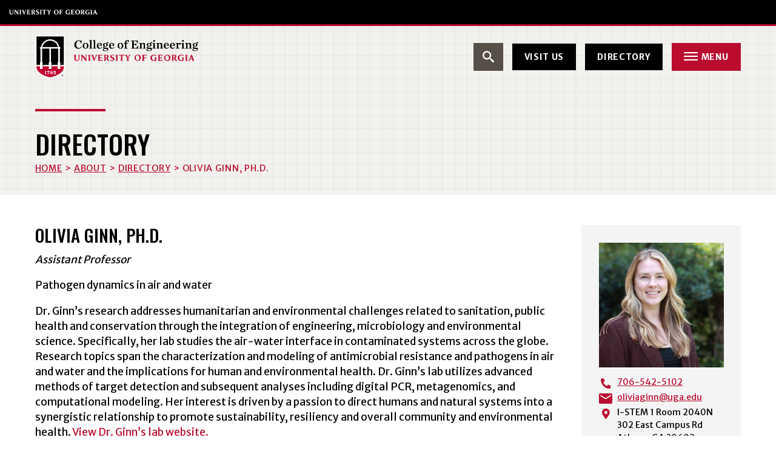

--- FILE ---
content_type: text/html; charset=UTF-8
request_url: https://engineering.uga.edu/team_member/olivia-ginn/
body_size: 14024
content:
<!DOCTYPE html> <!--[if lt IE 7]><html class="no-js lt-ie9 lt-ie8 lt-ie7" lang="en-US"><![endif]--> <!--[if IE 7]><html class="no-js lt-ie9 lt-ie8" lang="en-US"><![endif]--> <!--[if IE 8]><html class="no-js lt-ie9" lang="en-US"><![endif]--> <!--[if gt IE 8]><!--><html class="no-js" lang="en-US"><!--<![endif]--><head><meta charset="utf-8"><meta http-equiv="X-UA-Compatible" content="IE=edge,chrome=1"><meta name='robots' content='index, follow, max-image-preview:large, max-snippet:-1, max-video-preview:-1' /><link media="all" href="https://engineering.uga.edu/wp-content/cache/autoptimize/css/autoptimize_7299a6ffc8582e7392ba7cf7830c3469.css" rel="stylesheet"><link media="screen" href="https://engineering.uga.edu/wp-content/cache/autoptimize/css/autoptimize_784b2fef4de21ef34eaf41864f743684.css" rel="stylesheet"><title>Olivia Ginn, Ph.D. - College of Engineering</title><link rel="canonical" href="https://engineering.uga.edu/team_member/olivia-ginn/" /><meta property="og:locale" content="en_US" /><meta property="og:type" content="article" /><meta property="og:title" content="Olivia Ginn, Ph.D. - College of Engineering" /><meta property="og:description" content="Pathogen dynamics in air and water Dr. Ginn’s research addresses humanitarian and environmental challenges related to sanitation, public health and conservation through the integration of engineering, microbiology and environmental science. [&hellip;]" /><meta property="og:url" content="https://engineering.uga.edu/team_member/olivia-ginn/" /><meta property="og:site_name" content="College of Engineering" /><meta property="article:modified_time" content="2026-01-15T15:01:34+00:00" /><meta name="twitter:card" content="summary_large_image" /><meta name="twitter:label1" content="Est. reading time" /><meta name="twitter:data1" content="1 minute" /> <script type="application/ld+json" class="yoast-schema-graph">{"@context":"https://schema.org","@graph":[{"@type":"WebPage","@id":"https://engineering.uga.edu/team_member/olivia-ginn/","url":"https://engineering.uga.edu/team_member/olivia-ginn/","name":"Olivia Ginn, Ph.D. - College of Engineering","isPartOf":{"@id":"https://engineering.uga.edu/#website"},"datePublished":"2024-01-08T21:09:31+00:00","dateModified":"2026-01-15T15:01:34+00:00","breadcrumb":{"@id":"https://engineering.uga.edu/team_member/olivia-ginn/#breadcrumb"},"inLanguage":"en-US","potentialAction":[{"@type":"ReadAction","target":["https://engineering.uga.edu/team_member/olivia-ginn/"]}]},{"@type":"BreadcrumbList","@id":"https://engineering.uga.edu/team_member/olivia-ginn/#breadcrumb","itemListElement":[{"@type":"ListItem","position":1,"name":"Home","item":"https://engineering.uga.edu/"},{"@type":"ListItem","position":2,"name":"Olivia Ginn, Ph.D."}]},{"@type":"WebSite","@id":"https://engineering.uga.edu/#website","url":"https://engineering.uga.edu/","name":"College of Engineering","description":"","potentialAction":[{"@type":"SearchAction","target":{"@type":"EntryPoint","urlTemplate":"https://engineering.uga.edu/?s={search_term_string}"},"query-input":{"@type":"PropertyValueSpecification","valueRequired":true,"valueName":"search_term_string"}}],"inLanguage":"en-US"}]}</script> <link rel='dns-prefetch' href='//ajax.googleapis.com' /><link rel='dns-prefetch' href='//player.vimeo.com' /><link rel="alternate" title="oEmbed (JSON)" type="application/json+oembed" href="https://engineering.uga.edu/wp-json/oembed/1.0/embed?url=https%3A%2F%2Fengineering.uga.edu%2Fteam_member%2Folivia-ginn%2F" /><link rel="alternate" title="oEmbed (XML)" type="text/xml+oembed" href="https://engineering.uga.edu/wp-json/oembed/1.0/embed?url=https%3A%2F%2Fengineering.uga.edu%2Fteam_member%2Folivia-ginn%2F&#038;format=xml" /><link rel='stylesheet' id='la-icon-maneger-style-css' href='https://engineering.uga.edu/wp-content/uploads/la_icon_sets/style.min.css?ver=6.9' type='text/css' media='all' /> <script type="text/javascript" src="https://engineering.uga.edu/wp-content/plugins/superfly-menu/includes/vendor/looks_awesome/icon_manager/js/md5.js?ver=1.0,0" id="la-icon-manager-md5-js"></script> <script type="text/javascript" src="https://engineering.uga.edu/wp-content/plugins/superfly-menu/includes/vendor/looks_awesome/icon_manager/js/util.js?ver=1.0,0" id="la-icon-manager-util-js"></script> <script type="text/javascript" src="https://engineering.uga.edu/wp-content/plugins/svg-support/vendor/DOMPurify/DOMPurify.min.js?ver=2.5.8" id="bodhi-dompurify-library-js"></script> <script type="text/javascript" src="//ajax.googleapis.com/ajax/libs/jquery/1.11.2/jquery.min.js?ver=1.11.2" id="jquery-js"></script> <script type="text/javascript" id="sf_main-js-extra">var SF_Opts = {"wp_menu_id":"3","social":[],"search":"yes","blur":"no","fade":"no","test_mode":"no","hide_def":"no","mob_nav":"no","dynamic":"no","parent_ignore":"no","sidebar_style":"side","sidebar_behaviour":"slide","alt_menu":"","sidebar_pos":"right","width_panel_1":"350","width_panel_2":"400","width_panel_3":"250","width_panel_4":"200","base_color":"#554F47","opening_type":"hover","sub_type":"flyout","video_bg":"","video_mob":"no","video_preload":"no","sub_mob_type":"dropdown","sub_opening_type":"hover","label":"none","label_top":"0px","label_size":"53px","label_vis":"yes","item_padding":"15","bg":"","path":"https://engineering.uga.edu/wp-content/plugins/superfly-menu/img/","menu":"{\"3\":{\"term_id\":3,\"name\":\"Main Navigation\",\"loc\":{\"pages\":{\"5\":1,\"6\":1,\"7\":1,\"8\":1,\"85\":1,\"87\":1,\"88\":1,\"101\":1,\"105\":1,\"126\":1},\"cposts\":{\"rotator\":1,\"testimonial\":1,\"team_member\":1,\"random_header_image\":1,\"location\":1,\"photo_album\":1,\"video\":1,\"company\":1,\"tribe_events\":1,\"tribe-ea-record\":1},\"cats\":{\"1\":1},\"taxes\":{},\"langs\":{},\"wp_pages\":{\"front\":1,\"home\":1,\"archive\":1,\"single\":1,\"forbidden\":1,\"search\":1},\"ids\":[\"\"]},\"isDef\":true}}","togglers":"#hamb_menu","subMenuSupport":"yes","subMenuSelector":"sub-menu, children","eventsInterval":"100","activeClassSelector":"current-menu-item","allowedTags":"DIV, NAV, UL, OL, LI, A, P, H1, H2, H3, H4, SPAN","menuData":[],"siteBase":"https://engineering.uga.edu","plugin_ver":"5.0.30"};
//# sourceURL=sf_main-js-extra</script> <script type="text/javascript" src="https://engineering.uga.edu/wp-content/plugins/superfly-menu/js/public.min.js?ver=5.0.30" id="sf_main-js"></script> <script type="text/javascript" id="bodhi_svg_inline-js-extra">var svgSettings = {"skipNested":""};
//# sourceURL=bodhi_svg_inline-js-extra</script> <script type="text/javascript" src="https://engineering.uga.edu/wp-content/plugins/svg-support/js/min/svgs-inline-min.js" id="bodhi_svg_inline-js"></script> <script type="text/javascript" id="bodhi_svg_inline-js-after">cssTarget={"Bodhi":"img.style-svg","ForceInlineSVG":"style-svg"};ForceInlineSVGActive="false";frontSanitizationEnabled="on";
//# sourceURL=bodhi_svg_inline-js-after</script> <script type="text/javascript" src="https://player.vimeo.com/api/player.js?ver=6.9" id="vidbgpro-vimeo-js"></script> <link rel="https://api.w.org/" href="https://engineering.uga.edu/wp-json/" /><link rel="EditURI" type="application/rsd+xml" title="RSD" href="https://engineering.uga.edu/xmlrpc.php?rsd" /><link rel='shortlink' href='https://engineering.uga.edu/?p=2416' />  <script>// global
    window.SFM_is_mobile = (function () {
        var n = navigator.userAgent;
        var reg = new RegExp('Android\s([0-9\.]*)')
        var match = n.toLowerCase().match(reg);
        var android =  match ? parseFloat(match[1]) : false;
        if (android && android < 3.6) {
        	return;
        };

        return n.match(/Android|BlackBerry|IEMobile|iPhone|iPad|iPod|Opera Mini/i);
    })();

    window.SFM_current_page_menu = '3';

    (function(){

        var mob_bar = '';
        var pos = 'right';
        var iconbar = '';

        var SFM_skew_disabled = ( function( ) {
            var window_width = window.innerWidth;
            var sfm_width = 350;
            if ( sfm_width * 2 >= window_width ) {
                return true;
            }
            return false;
        } )( );

        var classes = SFM_is_mobile ? 'sfm-mobile' : 'sfm-desktop';
        var html = document.getElementsByTagName('html')[0]; // pointer
        classes += mob_bar ? ' sfm-mob-nav' : '';
        classes += ' sfm-pos-' + pos;
        classes += iconbar ? ' sfm-bar' : '';
		classes += SFM_skew_disabled ? ' sfm-skew-disabled' : '';

        html.className = html.className == '' ?  classes : html.className + ' ' + classes;

    })();</script> <script>;(function (){
        var insertListener = function(event){
            if (event.animationName == "bodyArrived") {
                afterContentArrived();
            }
        }
        var timer, _timer;

        if (document.addEventListener && false) {
            document.addEventListener("animationstart", insertListener, false); // standard + firefox
            document.addEventListener("MSAnimationStart", insertListener, false); // IE
            document.addEventListener("webkitAnimationStart", insertListener, false); // Chrome + Safari
        } else {
            timer = setInterval(function(){
                if (document.body) { //
                    clearInterval(timer);
                    afterContentArrived();
                }
            },14);
        }

        function afterContentArrived() {
            clearTimeout(_timer);
            var htmlClss;

            if ( window.jQuery && window.jQuery.Deferred ) { // additional check bc of Divi theme
                htmlClss = document.getElementsByTagName('html')[0].className;
                if (htmlClss.indexOf('sfm-pos') === -1) {
                    document.getElementsByTagName('html')[0].className = htmlClss + ' ' + window.SFM_classes;
                }
                jQuery('body').fadeIn();
                jQuery(document).trigger('sfm_doc_body_arrived');
                window.SFM_EVENT_DISPATCHED = true;
            } else {
                _timer = setTimeout(function(){
                    afterContentArrived();
                },14);
            }
        }
    })()</script><script type='text/javascript'>var SFM_template ="<div class=\"sfm-rollback sfm-color1 sfm-theme-none sfm-label-visible sfm-label-none  \" style=\"\">\r\n    <div role='button' tabindex='0' aria-haspopup=\"true\" class='sfm-navicon-button x sf_label_default '><div class=\"sfm-navicon\"><\/div>    <\/div>\r\n<\/div>\r\n<div id=\"sfm-sidebar\" style=\"opacity:0\" data-wp-menu-id=\"3\" class=\"sfm-theme-none sfm-hl-semi sfm-indicators\">\r\n    <div class=\"sfm-scroll-wrapper sfm-scroll-main\">\r\n        <div class=\"sfm-scroll\">\r\n            <div class=\"sfm-sidebar-close\"><\/div>\r\n            <div class=\"sfm-logo sfm-no-image\">\r\n                                                                <div class=\"sfm-title\"><\/div>\r\n            <\/div>\r\n            <nav class=\"sfm-nav\">\r\n                <div class=\"sfm-va-middle\">\r\n                    <ul id=\"sfm-nav\" class=\"menu\"><li id=\"menu-item-492\" class=\"menu-item menu-item-type-post_type menu-item-object-page menu-item-has-children menu-item-492\"><a href=\"https:\/\/engineering.uga.edu\/about\/\" data-ps2id-api=\"true\">About<\/a>\n<ul class=\"sub-menu\">\n\t<li id=\"menu-item-499\" class=\"menu-item menu-item-type-post_type menu-item-object-page menu-item-499\"><a href=\"https:\/\/engineering.uga.edu\/about\/abet-accreditation\/\" data-ps2id-api=\"true\">ABET Accreditation<\/a><\/li>\n\t<li id=\"menu-item-496\" class=\"menu-item menu-item-type-post_type menu-item-object-page menu-item-496\"><a href=\"https:\/\/engineering.uga.edu\/about\/contact\/\" data-ps2id-api=\"true\">Contact<\/a><\/li>\n\t<li id=\"menu-item-494\" class=\"menu-item menu-item-type-post_type menu-item-object-page menu-item-494\"><a href=\"https:\/\/engineering.uga.edu\/about\/employment-opportunities\/\" data-ps2id-api=\"true\">Employment Opportunities<\/a><\/li>\n\t<li id=\"menu-item-2791\" class=\"menu-item menu-item-type-post_type menu-item-object-page menu-item-2791\"><a href=\"https:\/\/engineering.uga.edu\/about\/outreach\/\" data-ps2id-api=\"true\">Outreach<\/a><\/li>\n\t<li id=\"menu-item-495\" class=\"menu-item menu-item-type-post_type menu-item-object-page menu-item-495\"><a href=\"https:\/\/engineering.uga.edu\/about\/visit-us\/\" data-ps2id-api=\"true\">Visit Us<\/a><\/li>\n<\/ul>\n<\/li>\n<li id=\"menu-item-458\" class=\"menu-item menu-item-type-post_type menu-item-object-page menu-item-has-children menu-item-458\"><a href=\"https:\/\/engineering.uga.edu\/degrees-programs\/\" data-ps2id-api=\"true\">Degrees &#038; Programs<\/a>\n<ul class=\"sub-menu\">\n\t<li id=\"menu-item-3960\" class=\"menu-item menu-item-type-post_type menu-item-object-page menu-item-3960\"><a href=\"https:\/\/engineering.uga.edu\/degrees-programs\/\" data-ps2id-api=\"true\">Degrees &#038; Programs<\/a><\/li>\n\t<li id=\"menu-item-5224\" class=\"menu-item menu-item-type-custom menu-item-object-custom menu-item-5224\"><a href=\"https:\/\/engineering.uga.edu\/degree\/double-dawgs-bs-ms\/\" data-ps2id-api=\"true\">Double Dawgs Program<\/a><\/li>\n\t<li id=\"menu-item-3958\" class=\"menu-item menu-item-type-post_type menu-item-object-page menu-item-3958\"><a href=\"https:\/\/engineering.uga.edu\/degrees-programs\/requirements\/\" data-ps2id-api=\"true\">Engineering Standing Entrance Requirements<\/a><\/li>\n<\/ul>\n<\/li>\n<li id=\"menu-item-3962\" class=\"menu-item menu-item-type-post_type menu-item-object-page menu-item-has-children menu-item-3962\"><a href=\"https:\/\/engineering.uga.edu\/news-events\/\" data-ps2id-api=\"true\">News &#038; Events<\/a>\n<ul class=\"sub-menu\">\n\t<li id=\"menu-item-493\" class=\"menu-item menu-item-type-post_type menu-item-object-page current_page_parent menu-item-493\"><a href=\"https:\/\/engineering.uga.edu\/news-events\/news\/\" data-ps2id-api=\"true\">News<\/a><\/li>\n\t<li id=\"menu-item-498\" class=\"menu-item menu-item-type-post_type menu-item-object-page menu-item-498\"><a href=\"https:\/\/engineering.uga.edu\/events\/\" data-ps2id-api=\"true\">Events<\/a><\/li>\n<\/ul>\n<\/li>\n<li id=\"menu-item-2983\" class=\"menu-item menu-item-type-post_type menu-item-object-page menu-item-has-children menu-item-2983\"><a href=\"https:\/\/engineering.uga.edu\/people\/\" data-ps2id-api=\"true\">Our People<\/a>\n<ul class=\"sub-menu\">\n\t<li id=\"menu-item-2986\" class=\"menu-item menu-item-type-post_type menu-item-object-page menu-item-2986\"><a href=\"\/type_cat\/faculty\/\" data-ps2id-api=\"true\">Faculty<\/a><\/li>\n\t<li id=\"menu-item-2985\" class=\"menu-item menu-item-type-post_type menu-item-object-page menu-item-2985\"><a href=\"\/type_cat\/staff\/\" data-ps2id-api=\"true\">Staff<\/a><\/li>\n\t<li id=\"menu-item-2992\" class=\"menu-item menu-item-type-post_type menu-item-object-page menu-item-2992\"><a href=\"\/type_cat\/academic-advisors\/\" data-ps2id-api=\"true\">Academic Advisors<\/a><\/li>\n\t<li id=\"menu-item-2991\" class=\"menu-item menu-item-type-post_type menu-item-object-page menu-item-2991\"><a href=\"\/type_cat\/adjunct-faculty\/\" data-ps2id-api=\"true\">Adjunct Faculty<\/a><\/li>\n\t<li id=\"menu-item-2990\" class=\"menu-item menu-item-type-post_type menu-item-object-page menu-item-2990\"><a href=\"\/type_cat\/advisory-board-members\/\" data-ps2id-api=\"true\">Advisory Board<\/a><\/li>\n\t<li id=\"menu-item-2987\" class=\"menu-item menu-item-type-post_type menu-item-object-page menu-item-2987\"><a href=\"\/type_cat\/engineering-alumni-board\/\" data-ps2id-api=\"true\">Alumni Board<\/a><\/li>\n\t<li id=\"menu-item-2988\" class=\"menu-item menu-item-type-post_type menu-item-object-page menu-item-2988\"><a href=\"\/type_cat\/emeriti-faculty\/\" data-ps2id-api=\"true\">Emeriti Faculty<\/a><\/li>\n\t<li id=\"menu-item-2989\" class=\"menu-item menu-item-type-post_type menu-item-object-page menu-item-2989\"><a href=\"\/type_cat\/college-graduate-program-faculty\/\" data-ps2id-api=\"true\">Graduate Program Faculty<\/a><\/li>\n\t<li id=\"menu-item-2984\" class=\"menu-item menu-item-type-post_type menu-item-object-page menu-item-2984\"><a href=\"\/type_cat\/student-ambassadors\/\" data-ps2id-api=\"true\">Student Ambassadors<\/a><\/li>\n\t<li id=\"menu-item-4533\" class=\"menu-item menu-item-type-post_type menu-item-object-page menu-item-4533\"><a href=\"https:\/\/engineering.uga.edu\/type_cat\/eec\/\" data-ps2id-api=\"true\">Equity Engineers Council<\/a><\/li>\n<\/ul>\n<\/li>\n<li id=\"menu-item-454\" class=\"menu-item menu-item-type-post_type menu-item-object-page menu-item-has-children menu-item-454\"><a href=\"https:\/\/engineering.uga.edu\/prospective-students\/\" data-ps2id-api=\"true\">Prospective Students<\/a>\n<ul class=\"sub-menu\">\n\t<li id=\"menu-item-455\" class=\"menu-item menu-item-type-post_type menu-item-object-page menu-item-455\"><a href=\"https:\/\/engineering.uga.edu\/prospective-students\/undergraduate\/\" data-ps2id-api=\"true\">Undergraduate<\/a><\/li>\n\t<li id=\"menu-item-456\" class=\"menu-item menu-item-type-post_type menu-item-object-page menu-item-456\"><a href=\"https:\/\/engineering.uga.edu\/prospective-students\/graduate\/\" data-ps2id-api=\"true\">Graduate<\/a><\/li>\n\t<li id=\"menu-item-457\" class=\"menu-item menu-item-type-post_type menu-item-object-page menu-item-457\"><a href=\"https:\/\/engineering.uga.edu\/prospective-students\/virtual-tour\/\" data-ps2id-api=\"true\">Virtual Tour<\/a><\/li>\n<\/ul>\n<\/li>\n<li id=\"menu-item-464\" class=\"menu-item menu-item-type-post_type menu-item-object-page menu-item-has-children menu-item-464\"><a href=\"https:\/\/engineering.uga.edu\/research\/\" data-ps2id-api=\"true\">Research<\/a>\n<ul class=\"sub-menu\">\n\t<li id=\"menu-item-465\" class=\"menu-item menu-item-type-post_type menu-item-object-page menu-item-465\"><a href=\"https:\/\/engineering.uga.edu\/research\/institutes-centers\/\" data-ps2id-api=\"true\">Institutes &#038; Centers<\/a><\/li>\n\t<li id=\"menu-item-466\" class=\"menu-item menu-item-type-post_type menu-item-object-page menu-item-466\"><a href=\"https:\/\/engineering.uga.edu\/research\/facilities\/\" data-ps2id-api=\"true\">Research Facilities<\/a><\/li>\n\t<li id=\"menu-item-467\" class=\"menu-item menu-item-type-post_type menu-item-object-page menu-item-467\"><a href=\"https:\/\/engineering.uga.edu\/research\/patents\/\" data-ps2id-api=\"true\">Patents<\/a><\/li>\n\t<li id=\"menu-item-468\" class=\"menu-item menu-item-type-post_type menu-item-object-page menu-item-468\"><a href=\"https:\/\/engineering.uga.edu\/research\/start-ups\/\" data-ps2id-api=\"true\">Start-ups<\/a><\/li>\n\t<li id=\"menu-item-2971\" class=\"menu-item menu-item-type-post_type menu-item-object-page menu-item-2971\"><a href=\"https:\/\/engineering.uga.edu\/prospective-students\/graduate\/gra-openings\/\" data-ps2id-api=\"true\">Graduate Research Opportunities<\/a><\/li>\n\t<li id=\"menu-item-470\" class=\"menu-item menu-item-type-post_type menu-item-object-page menu-item-470\"><a href=\"https:\/\/engineering.uga.edu\/research\/undergraduate-research-opportunities\/\" data-ps2id-api=\"true\">Undergraduate Research Opportunities<\/a><\/li>\n\t<li id=\"menu-item-6008\" class=\"menu-item menu-item-type-post_type menu-item-object-page menu-item-6008\"><a href=\"https:\/\/engineering.uga.edu\/research\/undergraduate-research-opportunities\/suroe\/\" data-ps2id-api=\"true\">Summer Undergraduate Research Opportunity in Engineering (SUROE)<\/a><\/li>\n\t<li id=\"menu-item-471\" class=\"menu-item menu-item-type-post_type menu-item-object-page menu-item-471\"><a href=\"https:\/\/engineering.uga.edu\/research\/internal-grant-opportunities\/\" data-ps2id-api=\"true\">Internal Grant Opportunities<\/a><\/li>\n<\/ul>\n<\/li>\n<li id=\"menu-item-459\" class=\"menu-item menu-item-type-post_type menu-item-object-page menu-item-has-children menu-item-459\"><a href=\"https:\/\/engineering.uga.edu\/schools\/\" data-ps2id-api=\"true\">Schools<\/a>\n<ul class=\"sub-menu\">\n\t<li id=\"menu-item-460\" class=\"menu-item menu-item-type-post_type menu-item-object-page menu-item-460\"><a href=\"https:\/\/engineering.uga.edu\/schools\/school-of-chemical-materials-biomedical-engineering\/\" data-ps2id-api=\"true\">School of Chemical, Materials &#038; Biomedical Engineering<\/a><\/li>\n\t<li id=\"menu-item-461\" class=\"menu-item menu-item-type-post_type menu-item-object-page menu-item-461\"><a target=\"_blank\" href=\"https:\/\/computing.uga.edu\/#new_tab\" data-ps2id-api=\"true\">School of Computing<\/a><\/li>\n\t<li id=\"menu-item-462\" class=\"menu-item menu-item-type-post_type menu-item-object-page menu-item-462\"><a href=\"https:\/\/engineering.uga.edu\/schools\/sece\/\" data-ps2id-api=\"true\">School of Electrical &#038; Computer Engineering<\/a><\/li>\n\t<li id=\"menu-item-463\" class=\"menu-item menu-item-type-post_type menu-item-object-page menu-item-463\"><a href=\"https:\/\/engineering.uga.edu\/schools\/ecam\/\" data-ps2id-api=\"true\">School of Environmental, Civil, Agricultural &#038; Mechanical Engineering<\/a><\/li>\n<\/ul>\n<\/li>\n<li id=\"menu-item-473\" class=\"menu-item menu-item-type-post_type menu-item-object-page menu-item-has-children menu-item-473\"><a href=\"https:\/\/engineering.uga.edu\/students\/\" data-ps2id-api=\"true\">Students<\/a>\n<ul class=\"sub-menu\">\n\t<li id=\"menu-item-474\" class=\"menu-item menu-item-type-post_type menu-item-object-page menu-item-has-children menu-item-474\"><a href=\"https:\/\/engineering.uga.edu\/students\/undergraduate\/\" data-ps2id-api=\"true\">Undergraduate Student Resources<\/a>\n\t<ul class=\"sub-menu\">\n\t\t<li id=\"menu-item-475\" class=\"menu-item menu-item-type-post_type menu-item-object-page menu-item-475\"><a href=\"https:\/\/engineering.uga.edu\/students\/undergraduate\/advising\/\" data-ps2id-api=\"true\">Advising<\/a><\/li>\n\t\t<li id=\"menu-item-476\" class=\"menu-item menu-item-type-post_type menu-item-object-page menu-item-476\"><a href=\"https:\/\/engineering.uga.edu\/capstone\/students\/\" data-ps2id-api=\"true\">Capstone: For Students<\/a><\/li>\n\t\t<li id=\"menu-item-477\" class=\"menu-item menu-item-type-post_type menu-item-object-page menu-item-477\"><a href=\"https:\/\/engineering.uga.edu\/students\/undergraduate\/clubs-organizations\/\" data-ps2id-api=\"true\">Clubs + Organizations<\/a><\/li>\n\t\t<li id=\"menu-item-478\" class=\"menu-item menu-item-type-post_type menu-item-object-page menu-item-478\"><a href=\"https:\/\/engineering.uga.edu\/students\/undergraduate\/convocation\/\" data-ps2id-api=\"true\">Convocation<\/a><\/li>\n\t\t<li id=\"menu-item-5225\" class=\"menu-item menu-item-type-custom menu-item-object-custom menu-item-5225\"><a href=\"https:\/\/engineering.uga.edu\/degree\/double-dawgs-bs-ms\/\" data-ps2id-api=\"true\">Double Dawgs Program<\/a><\/li>\n\t\t<li id=\"menu-item-479\" class=\"menu-item menu-item-type-post_type menu-item-object-page menu-item-479\"><a href=\"https:\/\/engineering.uga.edu\/students\/undergraduate\/engineers-council\/\" data-ps2id-api=\"true\">Engineers Council<\/a><\/li>\n\t\t<li id=\"menu-item-480\" class=\"menu-item menu-item-type-post_type menu-item-object-page menu-item-480\"><a href=\"https:\/\/engineering.uga.edu\/students\/undergraduate\/experiential-learning\/\" data-ps2id-api=\"true\">Experiential Learning<\/a><\/li>\n\t\t<li id=\"menu-item-481\" class=\"menu-item menu-item-type-post_type menu-item-object-page menu-item-481\"><a href=\"https:\/\/engineering.uga.edu\/students\/undergraduate\/instructional-labs\/\" data-ps2id-api=\"true\">Instructional Labs<\/a><\/li>\n\t\t<li id=\"menu-item-482\" class=\"menu-item menu-item-type-post_type menu-item-object-page menu-item-482\"><a href=\"https:\/\/engineering.uga.edu\/students\/undergraduate\/fabrication-labs\/\" data-ps2id-api=\"true\">Fabrication Lab &#038; Machine Shop<\/a><\/li>\n\t\t<li id=\"menu-item-507\" class=\"menu-item menu-item-type-post_type menu-item-object-page menu-item-507\"><a href=\"https:\/\/engineering.uga.edu\/students\/undergraduate\/fe-exams\/\" data-ps2id-api=\"true\">FE Exams<\/a><\/li>\n\t\t<li id=\"menu-item-508\" class=\"menu-item menu-item-type-post_type menu-item-object-page menu-item-508\"><a href=\"https:\/\/engineering.uga.edu\/students\/undergraduate\/first-year-scholars\/\" data-ps2id-api=\"true\">First Year Scholars<\/a><\/li>\n\t\t<li id=\"menu-item-509\" class=\"menu-item menu-item-type-post_type menu-item-object-page menu-item-509\"><a target=\"_blank\" href=\"https:\/\/oitwiki.engr.uga.edu\/#new_tab\" data-ps2id-api=\"true\">Information Technology<\/a><\/li>\n\t\t<li id=\"menu-item-510\" class=\"menu-item menu-item-type-post_type menu-item-object-page menu-item-510\"><a href=\"https:\/\/engineering.uga.edu\/students\/undergraduate\/scholarships\/\" data-ps2id-api=\"true\">Scholarships<\/a><\/li>\n\t\t<li id=\"menu-item-513\" class=\"menu-item menu-item-type-post_type menu-item-object-page menu-item-513\"><a href=\"https:\/\/engineering.uga.edu\/students\/undergraduate\/student-ambassadors\/\" data-ps2id-api=\"true\">Student Ambassadors<\/a><\/li>\n\t\t<li id=\"menu-item-4454\" class=\"menu-item menu-item-type-post_type menu-item-object-page menu-item-4454\"><a href=\"https:\/\/engineering.uga.edu\/students\/undergraduate\/tutoring\/\" data-ps2id-api=\"true\">Tutoring<\/a><\/li>\n\t<\/ul>\n<\/li>\n\t<li id=\"menu-item-483\" class=\"menu-item menu-item-type-post_type menu-item-object-page menu-item-has-children menu-item-483\"><a href=\"https:\/\/engineering.uga.edu\/students\/graduate\/\" data-ps2id-api=\"true\">Graduate Student Resources<\/a>\n\t<ul class=\"sub-menu\">\n\t\t<li id=\"menu-item-484\" class=\"menu-item menu-item-type-post_type menu-item-object-page menu-item-484\"><a href=\"\/students\/undergraduate\/convocation\/\" data-ps2id-api=\"true\">Convocation<\/a><\/li>\n\t\t<li id=\"menu-item-5226\" class=\"menu-item menu-item-type-custom menu-item-object-custom menu-item-5226\"><a href=\"https:\/\/engineering.uga.edu\/degree\/double-dawgs-bs-ms\/\" data-ps2id-api=\"true\">Double Dawgs Program<\/a><\/li>\n\t\t<li id=\"menu-item-485\" class=\"menu-item menu-item-type-post_type menu-item-object-page menu-item-485\"><a href=\"\/students\/undergraduate\/equity-engineers-council\/\" data-ps2id-api=\"true\">Equity Engineers Council<\/a><\/li>\n\t\t<li id=\"menu-item-486\" class=\"menu-item menu-item-type-post_type menu-item-object-page menu-item-486\"><a target=\"_blank\" href=\"\/wp-content\/uploads\/Graduate-Student-Handbook.pdf#new_tab\" data-ps2id-api=\"true\">CENGR Graduate Student Handbook<\/a><\/li>\n\t\t<li id=\"menu-item-487\" class=\"menu-item menu-item-type-post_type menu-item-object-page menu-item-487\"><a href=\"https:\/\/engineering.uga.edu\/students\/graduate\/graduate-student-funding\/\" data-ps2id-api=\"true\">Graduate Student Funding<\/a><\/li>\n\t\t<li id=\"menu-item-839\" class=\"menu-item menu-item-type-post_type menu-item-object-page menu-item-839\"><a href=\"https:\/\/engineering.uga.edu\/students\/graduate\/organizations\/\" data-ps2id-api=\"true\">Graduate Student Organizations<\/a><\/li>\n\t\t<li id=\"menu-item-490\" class=\"menu-item menu-item-type-post_type menu-item-object-page menu-item-490\"><a href=\"https:\/\/engineering.uga.edu\/students\/graduate\/ms-milestones-and-forms\/\" data-ps2id-api=\"true\">M.S. Student Program Milestones &#038; Forms<\/a><\/li>\n\t\t<li id=\"menu-item-838\" class=\"menu-item menu-item-type-post_type menu-item-object-page menu-item-838\"><a href=\"https:\/\/engineering.uga.edu\/students\/graduate\/ph-d-milestones-and-forms\/\" data-ps2id-api=\"true\">Ph.D. Student Program Milestones &#038; Forms<\/a><\/li>\n\t\t<li id=\"menu-item-511\" class=\"menu-item menu-item-type-post_type menu-item-object-page menu-item-511\"><a href=\"https:\/\/engineering.uga.edu\/students\/graduate\/scholarships\/\" data-ps2id-api=\"true\">Scholarships<\/a><\/li>\n\t<\/ul>\n<\/li>\n<\/ul>\n<\/li>\n<li id=\"menu-item-500\" class=\"menu-item menu-item-type-post_type menu-item-object-page menu-item-has-children menu-item-500\"><a href=\"https:\/\/engineering.uga.edu\/alumni-giving\/\" data-ps2id-api=\"true\">Alumni &#038; Giving<\/a>\n<ul class=\"sub-menu\">\n\t<li id=\"menu-item-3447\" class=\"menu-item menu-item-type-post_type menu-item-object-page menu-item-3447\"><a href=\"https:\/\/engineering.uga.edu\/alumni-giving\/alumni-board\/\" data-ps2id-api=\"true\">Alumni Board<\/a><\/li>\n\t<li id=\"menu-item-3315\" class=\"menu-item menu-item-type-post_type menu-item-object-page menu-item-3315\"><a href=\"https:\/\/engineering.uga.edu\/alumni-giving\/alumni-engagement\/\" data-ps2id-api=\"true\">Alumni Engagement<\/a><\/li>\n\t<li id=\"menu-item-3446\" class=\"menu-item menu-item-type-post_type menu-item-object-page menu-item-3446\"><a href=\"https:\/\/give.uga.edu\/story\/college-of-engineering\/#giving-priorities\" data-ps2id-api=\"true\">Ways To Give<\/a><\/li>\n\t<li id=\"menu-item-6070\" class=\"menu-item menu-item-type-post_type menu-item-object-page menu-item-6070\"><a href=\"https:\/\/engineering.uga.edu\/alumni-giving\/impact\/\" data-ps2id-api=\"true\">Impact of Giving<\/a><\/li>\n<\/ul>\n<\/li>\n<li id=\"menu-item-3320\" class=\"menu-item menu-item-type-post_type menu-item-object-page menu-item-has-children menu-item-3320\"><a href=\"https:\/\/engineering.uga.edu\/corporate-engagement\/\" data-ps2id-api=\"true\">Corporate Engagement<\/a>\n<ul class=\"sub-menu\">\n\t<li id=\"menu-item-3498\" class=\"menu-item menu-item-type-post_type menu-item-object-page menu-item-3498\"><a href=\"https:\/\/engineering.uga.edu\/capstone\/partners\/\" data-ps2id-api=\"true\">Capstone: For Partners<\/a><\/li>\n\t<li id=\"menu-item-3450\" class=\"menu-item menu-item-type-post_type menu-item-object-page menu-item-3450\"><a href=\"https:\/\/engineering.uga.edu\/corporate-engagement\/corporate-engagement-opportunities\/\" data-ps2id-api=\"true\">Corporate Engagement Opportunities<\/a><\/li>\n\t<li id=\"menu-item-3451\" class=\"menu-item menu-item-type-post_type menu-item-object-page menu-item-3451\"><a href=\"https:\/\/engineering.uga.edu\/corporate-engagement\/corporate-partners\/\" data-ps2id-api=\"true\">Corporate Partners<\/a><\/li>\n\t<li id=\"menu-item-3452\" class=\"menu-item menu-item-type-post_type menu-item-object-page menu-item-3452\"><a href=\"https:\/\/engineering.uga.edu\/corporate-engagement\/recruiting-engineering-talent\/\" data-ps2id-api=\"true\">Recruiting Engineering Talent<\/a><\/li>\n<\/ul>\n<\/li>\n<li id=\"menu-item-3629\" class=\"menu-item menu-item-type-post_type menu-item-object-page menu-item-has-children menu-item-3629\"><a href=\"https:\/\/engineering.uga.edu\/faculty-and-staff-resources\/\" data-ps2id-api=\"true\">Faculty and Staff Resources<\/a>\n<ul class=\"sub-menu\">\n\t<li id=\"menu-item-3630\" class=\"menu-item menu-item-type-post_type menu-item-object-page menu-item-3630\"><a href=\"https:\/\/engineering.uga.edu\/faculty-and-staff-resources\/committees\/\" data-ps2id-api=\"true\">Committees and Coordinators<\/a><\/li>\n\t<li id=\"menu-item-3631\" class=\"menu-item menu-item-type-post_type menu-item-object-page menu-item-3631\"><a href=\"https:\/\/engineering.uga.edu\/faculty-and-staff-resources\/communications\/\" data-ps2id-api=\"true\">Communications<\/a><\/li>\n\t<li id=\"menu-item-4206\" class=\"menu-item menu-item-type-post_type menu-item-object-page menu-item-4206\"><a href=\"https:\/\/engineering.uga.edu\/faculty-and-staff-resources\/faculty-support-programs\/\" data-ps2id-api=\"true\">Faculty Support Programs<\/a><\/li>\n\t<li id=\"menu-item-3632\" class=\"menu-item menu-item-type-post_type menu-item-object-page menu-item-3632\"><a href=\"https:\/\/engineering.uga.edu\/faculty-and-staff-resources\/human-resources\/\" data-ps2id-api=\"true\">Human Resources<\/a><\/li>\n\t<li id=\"menu-item-4205\" class=\"menu-item menu-item-type-post_type menu-item-object-page menu-item-4205\"><a href=\"https:\/\/engineering.uga.edu\/faculty-and-staff-resources\/grant-programs\/\" data-ps2id-api=\"true\">Funding Opportunities<\/a><\/li>\n\t<li id=\"menu-item-3633\" class=\"menu-item menu-item-type-post_type menu-item-object-page menu-item-3633\"><a href=\"https:\/\/engineering.uga.edu\/faculty-and-staff-resources\/faculty-policy-and-guidelines\/\" data-ps2id-api=\"true\">Faculty Policy and Guidelines<\/a><\/li>\n<\/ul>\n<\/li>\n<\/ul>                    <div class=\"sfm-widget-area\"><\/div>\r\n                <\/div>\r\n            <\/nav>\r\n            <ul class=\"sfm-social sfm-social-icons\"><\/ul>\r\n                    <\/div>\r\n    <\/div>\r\n    <div class=\"sfm-sidebar-bg\">\r\n        <!-- eg. https:\/\/www.youtube.com\/watch?v=AgI7OcZ9g60 or https:\/\/www.youtube.com\/watch?v=gU10ALRQ0ww -->\r\n            <\/div>\r\n    <div class=\"sfm-view sfm-view-level-custom\">\r\n        <span class=\"sfm-close\"><\/span>\r\n            <\/div>\r\n<\/div>\r\n<div id=\"sfm-overlay-wrapper\"><div id=\"sfm-overlay\"><\/div><div class=\"sfm-nav-bg_item -top\"><\/div><div class=\"sfm-nav-bg_item -bottom\"><\/div><\/div>"</script><meta name="tec-api-version" content="v1"><meta name="tec-api-origin" content="https://engineering.uga.edu"><link rel="alternate" href="https://engineering.uga.edu/wp-json/tribe/events/v1/" /><meta name="HandheldFriendly" content="True"><meta name="MobileOptimized" content="320"><meta name="viewport" content="width=device-width, initial-scale=1.0"><link rel="shortcut icon" href="https://engineering.uga.edu/wp-content/uploads/favicon-r.png"><link href="https://fonts.googleapis.com/css2?family=Merriweather+Sans:wght@400;700&family=Oswald:wght@400;500;700&display=swap" rel="stylesheet" type="text/css" />  <script async src="https://www.googletagmanager.com/gtag/js?id=G-X0J06GYGYG"></script> <script>window.dataLayer = window.dataLayer || [];	  function gtag(){dataLayer.push(arguments);}	  gtag('js', new Date());		  gtag('config', 'G-X0J06GYGYG');</script> </head><body class="wp-singular team_member-template-default single single-team_member postid-2416 wp-theme-ugaengineering tribe-no-js"><div id="wrapper"><div id="top"><header class="ugaheader ugaheader--black ugaheader--border ugaheader--border-red"><div class="ugaheader__container"><div class="ugaheader__row"><div class="ugaheader__wordmark"> <a class="ugaheader__wordmark-link" href="https://www.uga.edu/"> University of Georgia </a></div></div></div></header><div id="bottom_bar"><div class="container"><div class="table"><div class="table_cell"> <a class="logo" href="https://engineering.uga.edu/" title="College of Engineering"> <img class="logo_hp" src="https://engineering.uga.edu/wp-content/uploads/2023/10/CollegeofEngineering_LOGO-white.svg" alt="College of Engineering" /> <img class="logo_scrolled" src="https://engineering.uga.edu/wp-content/uploads/2023/10/CollegeofEngineering_LOGO.svg" alt="College of Engineering" /> </a></div><div class="table_cell"><div class="nav_search"><div class="table"><div class="table_cell"><div class="search_wrap"> <span class="sb_icon_search"></span><div class="reveal_search" style="display: none;"><form method="get" class="searchform" action="https://engineering.uga.edu/"><div><label style="display: none;" for="search">Search</label><input type="text" onfocus="if(this.value == 'Search') { this.value = ''; }" id="search" value="Search" name="s" class="search" /><label style="display: none;" for="searchbtn">Submit</label><input type="submit" id="searchbtn" class="searchbtn" value="&#xe000" /></div></form></div></div></div><div class="table_cell"><div class="nav_secondary"><ul id="menu-secondary-navigation" class=""><li id="menu-item-3416" class="btn menu-item menu-item-type-post_type menu-item-object-page menu-item-3416"><a href="https://engineering.uga.edu/about/visit-us/" data-ps2id-api="true">Visit Us</a></li><li id="menu-item-5474" class="btn menu-item menu-item-type-post_type menu-item-object-page menu-item-5474"><a href="https://engineering.uga.edu/people/" data-ps2id-api="true">Directory</a></li></ul></div></div><div class="table_cell"> <a href="" id="hamb_menu" class="btn"><div class="table"><div class="table_cell"> <img class="style-svg hamb_menu" src="https://engineering.uga.edu/wp-content/themes/ugaengineering/images/hamb_menu1375.svg" alt="Menu" /></div><div class="table_cell tc_menu"> Menu</div></div> </a></div></div></div></div></div></div></div></div><div id="header" class="interior"><div class="rotator pattern"><div class="container"><div class="table"><div class="table_cell"><div class="rotator_content band"><hr /><h1>Directory</h1><ul id="breadcrumbs"><li class="front_page"><a href="https://engineering.uga.edu">Home</a><span class="arrow">&gt;</span></li><li><a href="https://engineering.uga.edu/about/">About</a><span class="arrow">&gt;</span></li><li><a href="https://engineering.uga.edu/directory/">Directory</a><span class="arrow">&gt;</span></li><li class="current">Olivia Ginn, Ph.D.</li></ul></div></div></div></div></div></div><div id="main" class="band"><div class="container"><div class="section group"><div class="col span_3_of_4"><div class="post-2416 team_member type-team_member status-publish hentry last_name_letter-g area-school-of-chemical-materials-and-biomedical-engineering type_cat-faculty" id="post-2416"><h4>Olivia Ginn, Ph.D.</h4><p class="job_title"> Assistant Professor</p><div class="tm_box mobile"><div class="team_member box"><div class="inner"> <img class="headshot full_width" src="https://engineering.uga.edu/wp-content/uploads/IMG_1498.jpg" alt="Olivia Ginn, Ph.D." /><div class="table"><div class="table_row"><div class="table_cell tc_icon"> <img src="https://engineering.uga.edu/wp-content/themes/ugaengineering/images/icon_phone.svg" alt="Phone Number" /></div><div class="table_cell tc_left_side"><div class="entry"><p class="phone_number"> <a href="tel:706-542-5102">706-542-5102</a></p></div></div></div><div class="table_row"><div class="table_cell tc_icon"> <img src="https://engineering.uga.edu/wp-content/themes/ugaengineering/images/icon_email.svg" alt="Email" /></div><div class="table_cell tc_left_side"><div class="entry"><p class="email"> <a href="/cdn-cgi/l/email-protection#c5aaa9acb3aca4a2acabab85b0a2a4eba0a1b0"><span class="__cf_email__" data-cfemail="91fefdf8e7f8f0f6f8ffffd1e4f6f0bff4f5e4">[email&#160;protected]</span></a></p></div></div></div><div class="table_row"><div class="table_cell tc_icon"> <img src="https://engineering.uga.edu/wp-content/themes/ugaengineering/images/icon_address.svg" alt="Address" /></div><div class="table_cell tc_left_side"><div class="address entry"><p>I-STEM 1 Room 2040N<br /> 302 East Campus Rd<br /> Athens, GA 30602<br /> United States</p></div></div></div></div></div></div></div><div class="entry"><p>Pathogen dynamics in air and water</p><p>Dr. Ginn’s research addresses humanitarian and environmental challenges related to sanitation, public health and conservation through the integration of engineering, microbiology and environmental science. Specifically, her lab studies the air-water interface in contaminated systems across the globe. Research topics span the characterization and modeling of antimicrobial resistance and pathogens in air and water and the implications for human and environmental health. Dr. Ginn’s lab utilizes advanced methods of target detection and subsequent analyses including digital PCR, metagenomics, and computational modeling. Her interest is driven by a passion to direct humans and natural systems into a synergistic relationship to promote sustainability, resiliency and overall community and environmental health. <a href="https://www.theginnlab.com/">View Dr. Ginn&#8217;s lab website.</a></p></div></div><div class="expand_contract_sections"><div class="expand_contract"><div class="expList"><h6 class="expList_title">Education</h6><div class="exp_content"><div class="entry"><ul><li>B.S., Environmental Engineering, Georgia Tech 2016</li><li>Ph.D., Environmental Engineering, Georgia Tech 2021</li></ul></div></div><h6 class="expList_title">Professional Appointments</h6><div class="exp_content"><div class="entry"><p>Post-doctoral Research Assistant, University of Notre Dame, 2021-2023</p></div></div><h6 class="expList_title">Areas of Expertise</h6><div class="exp_content"><div class="entry"><p>Enteric pathogens, antimicrobial resistance, aerosols</p></div></div><h6 class="expList_title">Publications</h6><div class="exp_content"><div class="entry"><p><a title="" href="https://scholar.google.com/citations?user=r7C4Bp4AAAAJ&amp;hl=en" target="_blank" rel="noopener">Google Scholar Page</a></p></div></div><h6 class="expList_title">Other Links</h6><div class="exp_content"><div class="entry"><p><a href="https://www.theginnlab.com/">The Ginn Lab @ UGA</a></p></div></div></div></div></div><div class="buttons_terms"></div></div><div class="col span_1_of_4"><div class="sidebar"><div class="tm_box non_mobile"><div class="team_member box"><div class="inner"> <img class="headshot full_width" src="https://engineering.uga.edu/wp-content/uploads/IMG_1498.jpg" alt="Olivia Ginn, Ph.D." /><div class="table"><div class="table_row"><div class="table_cell tc_icon"> <img src="https://engineering.uga.edu/wp-content/themes/ugaengineering/images/icon_phone.svg" alt="Phone Number" /></div><div class="table_cell tc_left_side"><div class="entry"><p class="phone_number"> <a href="tel:706-542-5102">706-542-5102</a></p></div></div></div><div class="table_row"><div class="table_cell tc_icon"> <img src="https://engineering.uga.edu/wp-content/themes/ugaengineering/images/icon_email.svg" alt="Email" /></div><div class="table_cell tc_left_side"><div class="entry"><p class="email"> <a href="/cdn-cgi/l/email-protection#056a696c736c64626c6b6b457062642b606170"><span class="__cf_email__" data-cfemail="ddb2b1b4abb4bcbab4b3b39da8babcf3b8b9a8">[email&#160;protected]</span></a></p></div></div></div><div class="table_row"><div class="table_cell tc_icon"> <img src="https://engineering.uga.edu/wp-content/themes/ugaengineering/images/icon_address.svg" alt="Address" /></div><div class="table_cell tc_left_side"><div class="address entry"><p>I-STEM 1 Room 2040N<br /> 302 East Campus Rd<br /> Athens, GA 30602<br /> United States</p></div></div></div></div></div></div></div></div></div></div></div></div><div id="bottom" class="band pattern"><div class="container"><div class="bottom_content"><div class="entry"><hr /><h2>Join a cutting-edge engineering program at a time-honored university</h2><p><a class="btn" href="/admissions/">Apply Today</a> <a class="btn" href="/alumni-giving/">Make A Gift</a></p></div></div></div></div><div id="footer" class="band"><div class="container"><div class="table footer_info"><div class="table_cell"> <img class="logo_footer" src="https://engineering.uga.edu/wp-content/uploads/2023/10/CollegeofEngineering_LOGO-white.svg" alt="College of Engineering" /></div><div class="table_cell"><div class="footer_contact_info"><div class="entry"><p>Driftmier Engineering Center<br /> 597 DW Brooks Drive<br /> Athens, GA 30602<br /> <a href="/cdn-cgi/l/email-protection" class="__cf_email__" data-cfemail="1a73747c755a7f747d68346f7d7b347f7e6f">[email&#160;protected]</a><br /> 706‑542‑3000</p></div></div></div><div class="table_cell"><div class="nav_footer nav_footer_main"><ul id="menu-footer-navigation" class="footernav"><li id="menu-item-341" class="menu-item menu-item-type-custom menu-item-object-custom menu-item-has-children menu-item-341"><a href="#" data-ps2id-api="true">Column A</a><ul class="sub-menu"><li id="menu-item-535" class="menu-item menu-item-type-post_type menu-item-object-page menu-item-535"><a href="https://engineering.uga.edu/about/" data-ps2id-api="true">About</a></li><li id="menu-item-536" class="menu-item menu-item-type-post_type menu-item-object-page menu-item-536"><a href="https://engineering.uga.edu/alumni-giving/" data-ps2id-api="true">Alumni &#038; Giving</a></li><li id="menu-item-347" class="menu-item menu-item-type-post_type menu-item-object-page menu-item-347"><a href="https://engineering.uga.edu/about/contact/" data-ps2id-api="true">Contact</a></li><li id="menu-item-3210" class="menu-item menu-item-type-post_type menu-item-object-page menu-item-3210"><a href="https://engineering.uga.edu/corporate-engagement/" data-ps2id-api="true">Corporate Engagement</a></li><li id="menu-item-531" class="menu-item menu-item-type-post_type menu-item-object-page menu-item-531"><a href="https://engineering.uga.edu/degrees-programs/" data-ps2id-api="true">Degrees &#038; Programs</a></li><li id="menu-item-3209" class="menu-item menu-item-type-post_type menu-item-object-page menu-item-3209"><a href="https://engineering.uga.edu/people/" data-ps2id-api="true">Our People</a></li></ul></li><li id="menu-item-342" class="menu-item menu-item-type-custom menu-item-object-custom menu-item-has-children menu-item-342"><a href="#" data-ps2id-api="true">Column B</a><ul class="sub-menu"><li id="menu-item-530" class="menu-item menu-item-type-post_type menu-item-object-page menu-item-530"><a href="https://engineering.uga.edu/prospective-students/" data-ps2id-api="true">Prospective Students</a></li><li id="menu-item-533" class="menu-item menu-item-type-post_type menu-item-object-page menu-item-533"><a href="https://engineering.uga.edu/research/" data-ps2id-api="true">Research</a></li><li id="menu-item-532" class="menu-item menu-item-type-post_type menu-item-object-page menu-item-532"><a href="https://engineering.uga.edu/schools/" data-ps2id-api="true">Schools</a></li><li id="menu-item-534" class="menu-item menu-item-type-post_type menu-item-object-page menu-item-534"><a href="https://engineering.uga.edu/students/" data-ps2id-api="true">Students</a></li><li id="menu-item-3948" class="menu-item menu-item-type-custom menu-item-object-custom menu-item-3948"><a href="https://studentcomplaints.uga.edu/" data-ps2id-api="true">Submit a Student Complaint</a></li></ul></li></ul></div></div><div class="table_cell"><div class="social_networks"> <a href="https://www.facebook.com/ugaengineering" target="_blank" title="Facebook"> <img class="style-svg" src="https://engineering.uga.edu/wp-content/uploads/2018/02/sn_facebook-black.svg" alt="Facebook" /> </a> <a href="https://www.instagram.com/ugaengineering/" target="_blank" title="Instagram"> <img class="style-svg" src="https://engineering.uga.edu/wp-content/uploads/IG-New-Logo.svg" alt="Instagram" /> </a> <a href="https://www.linkedin.com/school/ugaengineering/" target="_blank" title="LinkedIn"> <img class="style-svg" src="https://engineering.uga.edu/wp-content/uploads/2018/02/sn_linkedin-black.svg" alt="LinkedIn" /> </a> <a href="https://www.youtube.com/@ugaengineering" target="_blank" title="YouTube"> <img class="style-svg" src="https://engineering.uga.edu/wp-content/uploads/YT-Logo.svg" alt="YouTube" /> </a> <a href="https://www.flickr.com/photos/ugaengr/albums" target="_blank" title="Flickr"> <img class="style-svg" src="https://engineering.uga.edu/wp-content/uploads/flickr.svg" alt="Flickr" /> </a></div></div></div></div></div><footer class="ugafooter"><div class="ugafooter__container"><div class="ugafooter__row ugafooter__row--primary"><div class="ugafooter__logo"> <a class="ugafooter__logo-link" href="https://www.uga.edu/"
 >University of Georgia</a
 ></div><nav class="ugafooter__links"><ul class="ugafooter__links-list"><li class="ugafooter__links-list-item"> <a
 class="ugafooter__links-list-link"
 href="https://www.uga.edu/a-z/schools/"
 >Schools and Colleges</a
 ></li><li class="ugafooter__links-list-item"> <a
 class="ugafooter__links-list-link"
 href="https://peoplesearch.uga.edu/"
 >Directory</a
 ></li><li class="ugafooter__links-list-item"> <a class="ugafooter__links-list-link" href="https://my.uga.edu/"
 >MyUGA</a
 ></li><li class="ugafooter__links-list-item"> <a
 class="ugafooter__links-list-link"
 href="http://hr.uga.edu/applicants/"
 >Employment Opportunities</a
 ></li><li class="ugafooter__links-list-item"> <a
 class="ugafooter__links-list-link"
 href="https://mc.uga.edu/policy/trademark"
 >Copyright and Trademarks</a
 ></li><li class="ugafooter__links-list-item"> <a
 class="ugafooter__links-list-link"
 href="https://eits.uga.edu/access_and_security/infosec/pols_regs/policies/privacy/"
 >Privacy</a
 ></li></ul></nav></div><div class="ugafooter__row ugafooter__row--secondary"><nav class="ugafooter__social"> <span class="ugafooter__social-label">#UGA on</span> <a
 class="ugafooter__social-link"
 aria-label="UGA on Facebook"
 href="https://www.facebook.com/universityofga/"
 > <i
 class="fab fa-fw fa-facebook-f"
 title="Facebook"
 aria-hidden
 ></i> </a> <a
 class="ugafooter__social-link"
 aria-label="UGA on Twitter"
 href="https://twitter.com/universityofga"
 > <i class="fab fa-fw fa-x-twitter" title="Twitter" aria-hidden></i> </a> <a
 class="ugafooter__social-link"
 aria-label="UGA on Instagram"
 href="https://www.instagram.com/universityofga/"
 > <i
 class="fab fa-fw fa-instagram"
 title="Instagram"
 aria-hidden
 ></i> </a> <a
 class="ugafooter__social-link"
 aria-label="UGA on YouTube"
 href="https://www.youtube.com/user/UniversityOfGeorgia"
 > <i class="fab fa-fw fa-youtube" title="YouTube" aria-hidden></i> </a> <a
 class="ugafooter__social-link"
 aria-label="UGA on LinkedIn"
 href="https://www.linkedin.com/school/university-of-georgia/"
 > <i
 class="fab fa-fw fa-linkedin-in"
 title="LinkedIn"
 aria-hidden
 ></i> </a></nav><div class="ugafooter__address"> &copy; University of Georgia, Athens, GA 30602<br /> <a class="ugafooter__address-telephone" href="tel:7065423000"
 >706&#8209;542&#8209;3000</a
 ></div></div></div></footer></div>  <script data-cfasync="false" src="/cdn-cgi/scripts/5c5dd728/cloudflare-static/email-decode.min.js"></script><script src="https://engineering.uga.edu/wp-content/themes/ugaengineering/scripts/jquery.cycle2.min.js" type="text/javascript"></script> <script src="https://engineering.uga.edu/wp-content/themes/ugaengineering/scripts/jquery.cycle2.carousel.min.js" type="text/javascript"></script> <script src="https://engineering.uga.edu/wp-content/themes/ugaengineering/scripts/jquery.equal-height-rows.min.js" type="text/javascript"></script> <script src="https://engineering.uga.edu/wp-content/themes/ugaengineering/scripts/jquery.collapse.js" type="text/javascript"></script> <script type="text/javascript">$(document).ready( function() {
			$(".expList").collapse({
			});
		});</script> <script type="text/javascript">$(document).ready(function(){
/*
			$('.home #header').cycle({
				//pagerTemplate:'<span>&bull;</span>',
				pagerTemplate:'<span>&#8213;</span>',
			});
*/
			$('.slideshow').cycle({
				pagerTemplate:'<span>&#8213;</span>',
			});
		});
		$(window).load(function() {
		  equalheight('.equalheight');
		});
		$(window).resize(function(){
		  equalheight('.equalheight');
		});
		$(window).on("scroll", function() {
		    if($(window).scrollTop() > 50) {
		        $("body").addClass("active");
		    } else {
		       $("body").removeClass("active");
		    }
		});	
		$(".sb_icon_search").click(function(){
		    $(".reveal_search").toggle();
		})</script> <script type="text/javascript">(function ($) {
			$.fn.countTo = function (options) {
				options = options || {};
				return $(this).each(function () {
					// set options for current element
					var settings = $.extend({}, $.fn.countTo.defaults, {
						from:            $(this).data('from'),
						to:              $(this).data('to'),
						speed:           $(this).data('speed'),
						refreshInterval: $(this).data('refresh-interval'),
						decimals:        $(this).data('decimals')
					}, options);
					// how many times to update the value, and how much to increment the value on each update
					var loops = Math.ceil(settings.speed / settings.refreshInterval),
						increment = (settings.to - settings.from) / loops;
					// references & variables that will change with each update
					var self = this,
						$self = $(this),
						loopCount = 0,
						value = settings.from,
						data = $self.data('countTo') || {};
					$self.data('countTo', data);
					// if an existing interval can be found, clear it first
					if (data.interval) {
						clearInterval(data.interval);
					}
					data.interval = setInterval(updateTimer, settings.refreshInterval);
					// initialize the element with the starting value
					render(value);
					function updateTimer() {
						value += increment;
						loopCount++;
						render(value);
						if (typeof(settings.onUpdate) == 'function') {
							settings.onUpdate.call(self, value);
						}
						if (loopCount >= loops) {
							// remove the interval
							$self.removeData('countTo');
							clearInterval(data.interval);
							value = settings.to;
							if (typeof(settings.onComplete) == 'function') {
								settings.onComplete.call(self, value);
							}
						}
					}
					function render(value) {
						var formattedValue = settings.formatter.call(self, value, settings);
						$self.html(formattedValue);
					}
				});
			};
			$.fn.countTo.defaults = {
				from: 0,               // the number the element should start at
				to: 0,                 // the number the element should end at
				speed: 1000,           // how long it should take to count between the target numbers
				refreshInterval: 100,  // how often the element should be updated
				decimals: 0,           // the number of decimal places to show
				formatter: formatter,  // handler for formatting the value before rendering
				onUpdate: null,        // callback method for every time the element is updated
				onComplete: null       // callback method for when the element finishes updating
			};
			function formatter(value, settings) {
				return value.toFixed(settings.decimals);
			}
		}(jQuery));
		jQuery(function ($) {
		  // custom formatting example
		  $('.count_number').data('countToOptions', {
			formatter: function (value, options) {
			  return value.toFixed(options.decimals).replace(/\B(?=(?:\d{3})+(?!\d))/g, ',');
			}
		  });
		  // start all the timers
		  // $('.timer').each(count);
		  function count(options) {
			var $this = $(this);
			options = $.extend({}, options || {}, $this.data('countToOptions') || {});
			$this.countTo(options);
		  }
		});</script> <script type="speculationrules">{"prefetch":[{"source":"document","where":{"and":[{"href_matches":"/*"},{"not":{"href_matches":["/wp-*.php","/wp-admin/*","/wp-content/uploads/*","/wp-content/*","/wp-content/plugins/*","/wp-content/themes/ugaengineering/*","/*\\?(.+)"]}},{"not":{"selector_matches":"a[rel~=\"nofollow\"]"}},{"not":{"selector_matches":".no-prefetch, .no-prefetch a"}}]},"eagerness":"conservative"}]}</script> <script>( function ( body ) {
			'use strict';
			body.className = body.className.replace( /\btribe-no-js\b/, 'tribe-js' );
		} )( document.body );</script> <script>var tribe_l10n_datatables = {"aria":{"sort_ascending":": activate to sort column ascending","sort_descending":": activate to sort column descending"},"length_menu":"Show _MENU_ entries","empty_table":"No data available in table","info":"Showing _START_ to _END_ of _TOTAL_ entries","info_empty":"Showing 0 to 0 of 0 entries","info_filtered":"(filtered from _MAX_ total entries)","zero_records":"No matching records found","search":"Search:","all_selected_text":"All items on this page were selected. ","select_all_link":"Select all pages","clear_selection":"Clear Selection.","pagination":{"all":"All","next":"Next","previous":"Previous"},"select":{"rows":{"0":"","_":": Selected %d rows","1":": Selected 1 row"}},"datepicker":{"dayNames":["Sunday","Monday","Tuesday","Wednesday","Thursday","Friday","Saturday"],"dayNamesShort":["Sun","Mon","Tue","Wed","Thu","Fri","Sat"],"dayNamesMin":["S","M","T","W","T","F","S"],"monthNames":["January","February","March","April","May","June","July","August","September","October","November","December"],"monthNamesShort":["January","February","March","April","May","June","July","August","September","October","November","December"],"monthNamesMin":["Jan","Feb","Mar","Apr","May","Jun","Jul","Aug","Sep","Oct","Nov","Dec"],"nextText":"Next","prevText":"Prev","currentText":"Today","closeText":"Done","today":"Today","clear":"Clear"}};</script><script type="text/javascript" src="https://engineering.uga.edu/wp-content/plugins/the-events-calendar/common/build/js/user-agent.js?ver=da75d0bdea6dde3898df" id="tec-user-agent-js"></script> <script type="text/javascript" id="page-scroll-to-id-plugin-script-js-extra">var mPS2id_params = {"instances":{"mPS2id_instance_0":{"selector":"a[rel='m_PageScroll2id']","autoSelectorMenuLinks":"true","excludeSelector":"a[href^='#tab-'], a[href^='#tabs-'], a[data-toggle]:not([data-toggle='tooltip']), a[data-slide], a[data-vc-tabs], a[data-vc-accordion]","scrollSpeed":1000,"autoScrollSpeed":"true","scrollEasing":"easeInOutQuint","scrollingEasing":"easeOutQuint","forceScrollEasing":"false","pageEndSmoothScroll":"true","stopScrollOnUserAction":"false","autoCorrectScroll":"false","autoCorrectScrollExtend":"false","layout":"vertical","offset":"123","dummyOffset":"false","highlightSelector":"","clickedClass":"mPS2id-clicked","targetClass":"mPS2id-target","highlightClass":"mPS2id-highlight","forceSingleHighlight":"false","keepHighlightUntilNext":"false","highlightByNextTarget":"false","appendHash":"false","scrollToHash":"true","scrollToHashForAll":"true","scrollToHashDelay":0,"scrollToHashUseElementData":"true","scrollToHashRemoveUrlHash":"false","disablePluginBelow":0,"adminDisplayWidgetsId":"true","adminTinyMCEbuttons":"true","unbindUnrelatedClickEvents":"false","unbindUnrelatedClickEventsSelector":"","normalizeAnchorPointTargets":"false","encodeLinks":"false"}},"total_instances":"1","shortcode_class":"_ps2id"};
//# sourceURL=page-scroll-to-id-plugin-script-js-extra</script> <script type="text/javascript" src="https://engineering.uga.edu/wp-content/plugins/page-scroll-to-id/js/page-scroll-to-id.min.js?ver=1.7.9" id="page-scroll-to-id-plugin-script-js"></script> <script type="text/javascript" src="https://engineering.uga.edu/wp-content/plugins/video-background-pro/dist/VideoBackgroundPro.js?ver=4.1.0" id="vidbgpro-js"></script> <script type="text/javascript" src="https://engineering.uga.edu/wp-content/themes/ugaengineering/scripts/noframework.waypoints.min.js?ver=6.9" id="waypoints-js"></script> <script type="text/javascript" src="https://engineering.uga.edu/wp-content/plugins/page-links-to/dist/new-tab.js?ver=3.3.7" id="page-links-to-js"></script> <script id="wp-emoji-settings" type="application/json">{"baseUrl":"https://s.w.org/images/core/emoji/17.0.2/72x72/","ext":".png","svgUrl":"https://s.w.org/images/core/emoji/17.0.2/svg/","svgExt":".svg","source":{"concatemoji":"https://engineering.uga.edu/wp-includes/js/wp-emoji-release.min.js?ver=6.9"}}</script> <script type="module">/*! This file is auto-generated */
const a=JSON.parse(document.getElementById("wp-emoji-settings").textContent),o=(window._wpemojiSettings=a,"wpEmojiSettingsSupports"),s=["flag","emoji"];function i(e){try{var t={supportTests:e,timestamp:(new Date).valueOf()};sessionStorage.setItem(o,JSON.stringify(t))}catch(e){}}function c(e,t,n){e.clearRect(0,0,e.canvas.width,e.canvas.height),e.fillText(t,0,0);t=new Uint32Array(e.getImageData(0,0,e.canvas.width,e.canvas.height).data);e.clearRect(0,0,e.canvas.width,e.canvas.height),e.fillText(n,0,0);const a=new Uint32Array(e.getImageData(0,0,e.canvas.width,e.canvas.height).data);return t.every((e,t)=>e===a[t])}function p(e,t){e.clearRect(0,0,e.canvas.width,e.canvas.height),e.fillText(t,0,0);var n=e.getImageData(16,16,1,1);for(let e=0;e<n.data.length;e++)if(0!==n.data[e])return!1;return!0}function u(e,t,n,a){switch(t){case"flag":return n(e,"\ud83c\udff3\ufe0f\u200d\u26a7\ufe0f","\ud83c\udff3\ufe0f\u200b\u26a7\ufe0f")?!1:!n(e,"\ud83c\udde8\ud83c\uddf6","\ud83c\udde8\u200b\ud83c\uddf6")&&!n(e,"\ud83c\udff4\udb40\udc67\udb40\udc62\udb40\udc65\udb40\udc6e\udb40\udc67\udb40\udc7f","\ud83c\udff4\u200b\udb40\udc67\u200b\udb40\udc62\u200b\udb40\udc65\u200b\udb40\udc6e\u200b\udb40\udc67\u200b\udb40\udc7f");case"emoji":return!a(e,"\ud83e\u1fac8")}return!1}function f(e,t,n,a){let r;const o=(r="undefined"!=typeof WorkerGlobalScope&&self instanceof WorkerGlobalScope?new OffscreenCanvas(300,150):document.createElement("canvas")).getContext("2d",{willReadFrequently:!0}),s=(o.textBaseline="top",o.font="600 32px Arial",{});return e.forEach(e=>{s[e]=t(o,e,n,a)}),s}function r(e){var t=document.createElement("script");t.src=e,t.defer=!0,document.head.appendChild(t)}a.supports={everything:!0,everythingExceptFlag:!0},new Promise(t=>{let n=function(){try{var e=JSON.parse(sessionStorage.getItem(o));if("object"==typeof e&&"number"==typeof e.timestamp&&(new Date).valueOf()<e.timestamp+604800&&"object"==typeof e.supportTests)return e.supportTests}catch(e){}return null}();if(!n){if("undefined"!=typeof Worker&&"undefined"!=typeof OffscreenCanvas&&"undefined"!=typeof URL&&URL.createObjectURL&&"undefined"!=typeof Blob)try{var e="postMessage("+f.toString()+"("+[JSON.stringify(s),u.toString(),c.toString(),p.toString()].join(",")+"));",a=new Blob([e],{type:"text/javascript"});const r=new Worker(URL.createObjectURL(a),{name:"wpTestEmojiSupports"});return void(r.onmessage=e=>{i(n=e.data),r.terminate(),t(n)})}catch(e){}i(n=f(s,u,c,p))}t(n)}).then(e=>{for(const n in e)a.supports[n]=e[n],a.supports.everything=a.supports.everything&&a.supports[n],"flag"!==n&&(a.supports.everythingExceptFlag=a.supports.everythingExceptFlag&&a.supports[n]);var t;a.supports.everythingExceptFlag=a.supports.everythingExceptFlag&&!a.supports.flag,a.supports.everything||((t=a.source||{}).concatemoji?r(t.concatemoji):t.wpemoji&&t.twemoji&&(r(t.twemoji),r(t.wpemoji)))});
//# sourceURL=https://engineering.uga.edu/wp-includes/js/wp-emoji-loader.min.js</script> <script>let countTo_waypoint = new Waypoint({
			element: document.getElementById('numbers'),
			offset: '70%',
			handler: function(dir) {
				if (dir != 'down') return;
				$('.count_number').countTo({
					formatter: function (value, options) {
						return value.toFixed(options.decimals).replace(/\B(?=(?:\d{3})+(?!\d))/g, ',');
					}
				});
				this.destroy();
			}
		});</script>  <script defer src="https://use.fontawesome.com/releases/v5.7.0/js/solid.js" crossorigin="anonymous"></script> <script defer src="https://use.fontawesome.com/releases/v5.7.0/js/brands.js" crossorigin="anonymous"></script> <script defer src="https://use.fontawesome.com/releases/v5.7.0/js/fontawesome.js" crossorigin="anonymous"></script> <script src="https://engineering.uga.edu/wp-content/themes/ugaengineering/_assets/js/uga-header.js"></script> <script src="https://engineering.uga.edu/wp-content/themes/ugaengineering/_assets/js/uga-footer.js"></script> </body></html>

--- FILE ---
content_type: image/svg+xml
request_url: https://engineering.uga.edu/wp-content/themes/ugaengineering/images/icon_phone.svg
body_size: 10
content:
<?xml version="1.0" encoding="UTF-8"?><svg id="Layer_1" xmlns="http://www.w3.org/2000/svg" width="17.42" height="17.66" viewBox="0 0 17.42 17.66"><defs><style>.cls-1{fill:#ba0c2f;stroke-width:0px;}</style></defs><path id="Icon_awesome-phone-alt" class="cls-1" d="m16.92,12.48l-3.81-1.65c-.33-.14-.72-.05-.95.24l-1.69,2.09c-2.66-1.28-4.79-3.44-6.03-6.11l2.06-1.71c.28-.23.38-.63.24-.97L5.11.5c-.15-.37-.55-.57-.94-.48L.63.85C.26.94,0,1.27,0,1.66c-.06,8.78,7.01,15.94,15.78,16h0c.38,0,.72-.27.8-.64l.82-3.59c.09-.39-.11-.79-.48-.95Z"/></svg>

--- FILE ---
content_type: image/svg+xml
request_url: https://engineering.uga.edu/wp-content/themes/ugaengineering/images/icon_address.svg
body_size: -8
content:
<?xml version="1.0" encoding="UTF-8"?><svg id="Layer_1" xmlns="http://www.w3.org/2000/svg" width="13.24" height="17.66" viewBox="0 0 13.24 17.66"><defs><style>.cls-1{fill:#ba0c2f;stroke-width:0px;}</style></defs><path id="Icon_awesome-map-marker-alt" class="cls-1" d="m5.94,17.3C.93,10.04,0,9.29,0,6.62,0,2.96,2.96,0,6.62,0c3.66,0,6.62,2.96,6.62,6.62,0,2.67-.93,3.41-5.94,10.68-.26.38-.78.47-1.15.21-.08-.06-.15-.13-.21-.21h0Zm.68-7.92c1.52,0,2.76-1.24,2.76-2.76s-1.24-2.76-2.76-2.76c-1.52,0-2.76,1.24-2.76,2.76h0c0,1.52,1.24,2.76,2.76,2.76Z"/></svg>

--- FILE ---
content_type: image/svg+xml
request_url: https://engineering.uga.edu/wp-content/themes/ugaengineering/images/icon_collapsed-red.svg
body_size: -14
content:
<?xml version="1.0" encoding="UTF-8"?><svg id="Layer_1" xmlns="http://www.w3.org/2000/svg" width="19.72" height="22.5" viewBox="0 0 19.72 22.5"><defs><style>.cls-1{fill:#ba0c2f;stroke-width:0px;}</style></defs><path id="Icon_ionic-ios-add" class="cls-1" d="m18.47,9.85h-7.4V1.4c.04-.72-.5-1.35-1.22-1.4-.72.05-1.27.68-1.23,1.4v8.45H1.23c-.72.05-1.27.68-1.23,1.4,0,.36.12.71.36.99.22.26.53.41.87.41h7.4v8.45c0,.36.12.71.36.99.22.26.53.41.87.41.72-.05,1.27-.68,1.23-1.4v-8.45h7.4c.77-.1,1.32-.81,1.21-1.59-.08-.63-.58-1.13-1.21-1.21,0,0-.02,0-.02,0Z"/></svg>

--- FILE ---
content_type: image/svg+xml
request_url: https://engineering.uga.edu/wp-content/themes/ugaengineering/images/icon_email.svg
body_size: -62
content:
<?xml version="1.0" encoding="UTF-8"?><svg id="Layer_1" xmlns="http://www.w3.org/2000/svg" width="22.07" height="17.66" viewBox="0 0 22.07 17.66"><defs><style>.cls-1{fill:#ba0c2f;stroke-width:0px;}</style></defs><path id="Icon_material-email" class="cls-1" d="m19.86,0H2.21C.99,0,0,.98,0,2.2c0,0,0,0,0,0v13.24c0,1.22.98,2.2,2.2,2.21h17.66c1.22,0,2.2-.99,2.21-2.21V2.21c0-1.22-.99-2.2-2.21-2.21Zm0,4.41l-8.83,5.52L2.21,4.41v-2.21l8.83,5.52,8.83-5.52v2.21Z"/></svg>

--- FILE ---
content_type: image/svg+xml
request_url: https://engineering.uga.edu/wp-content/themes/ugaengineering/images/hamb_menu1375.svg
body_size: -147
content:
<?xml version="1.0" encoding="UTF-8"?><svg id="Layer_1" xmlns="http://www.w3.org/2000/svg" width="23.16" height="13.75" viewBox="0 0 23.16 13.75"><defs><style>.cls-1{fill:#fff;stroke-width:0px;}</style></defs><path class="cls-1" d="M0,2.17V0h23.16v2.17H0Z"/><path class="cls-1" d="M0,13.75v-2.17h23.16v2.17H0Z"/><path class="cls-1" d="M0,7.96v-2.17h23.16v2.17H0Z"/></svg>